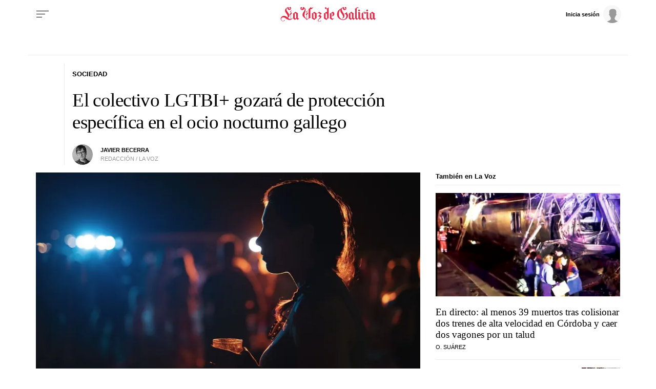

--- FILE ---
content_type: application/javascript
request_url: https://sijai.wemass.com/
body_size: 320
content:
(function() {
    top.postMessage({ message: 'sijai', isCreatingId: true, sijai: '5229737376728f55b2c10a63640747c4d99e9304b9' }, '*');
})();